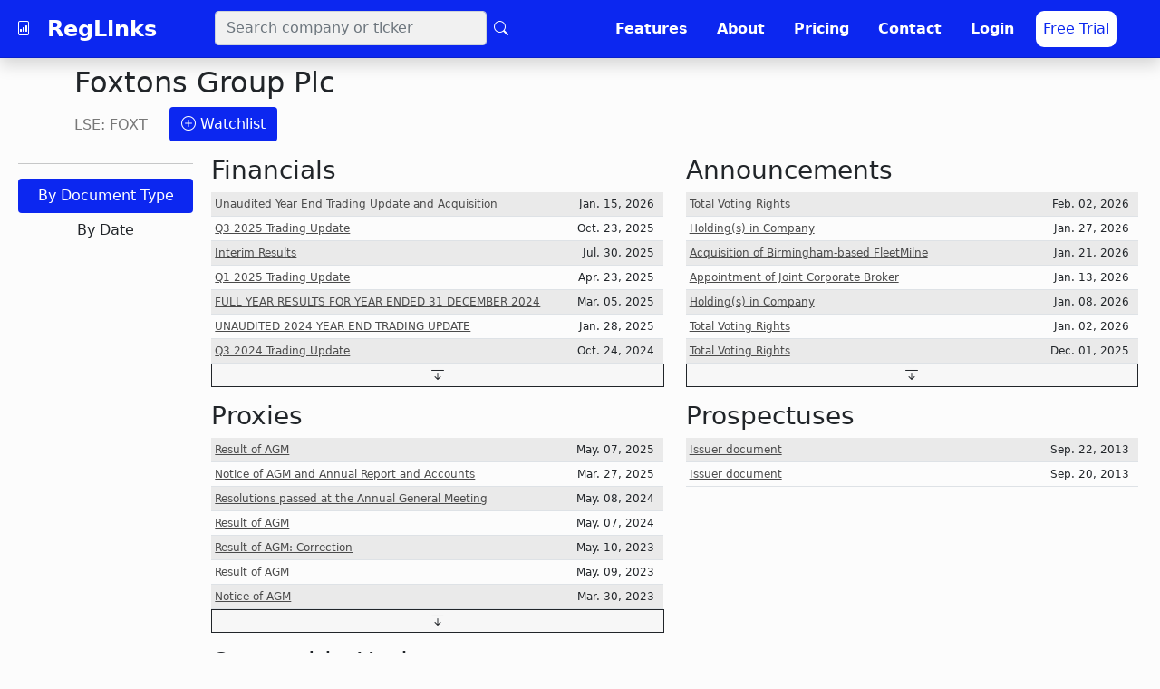

--- FILE ---
content_type: text/html; charset=utf-8
request_url: https://reglinks.com/company/917/
body_size: 5614
content:
<!DOCTYPE html>
<html>
    <head>
        <meta charset="utf-8">
        <meta name="viewport" content="width=device-width, initial-scale=1">
        
        <title>
          Foxtons Group Plc Filings. Regulatory documents.
        </title>
        
        
<meta name="description" content="Company filings. This is a google description that will show">

        
        <link rel="icon" href="/static/favicon.svg" sizes="any" type="image/svg+xml">

        <script src="https://ajax.googleapis.com/ajax/libs/jquery/3.5.1/jquery.min.js"></script>
        <link rel="stylesheet" href="https://cdn.jsdelivr.net/npm/bootstrap-icons@1.7.2/font/bootstrap-icons.css">
        <link href="https://cdn.jsdelivr.net/npm/bootstrap@5.1.3/dist/css/bootstrap.min.css" rel="stylesheet" integrity="sha384-1BmE4kWBq78iYhFldvKuhfTAU6auU8tT94WrHftjDbrCEXSU1oBoqyl2QvZ6jIW3" crossorigin="anonymous">    
        <script src="https://cdn.jsdelivr.net/npm/bootstrap@5.2.3/dist/js/bootstrap.bundle.min.js" integrity="sha384-kenU1KFdBIe4zVF0s0G1M5b4hcpxyD9F7jL+jjXkk+Q2h455rYXK/7HAuoJl+0I4" crossorigin="anonymous"></script>

              <!-- Google tag (gtag.js) -->
      <script async src="https://www.googletagmanager.com/gtag/js?id=G-9DC7B15FSR"></script>
      <script>
        window.dataLayer = window.dataLayer || [];
        function gtag(){dataLayer.push(arguments);}
        gtag('js', new Date());

        gtag('config', 'G-9DC7B15FSR');
      </script>
        <script type="text/javascript" src="/static/js/utils.js"></script>

        
        
        
        
        
<style>

    .table-striped>tbody>tr:nth-child(odd)>td, 
.table-striped>tbody>tr:nth-child(odd)>th {
   background-color:#f7f7f7;
 }


    .selectable{
        cursor:pointer
    }

    .date-table {
      min-width: 100px;
      text-align: right;
      padding-right: 10px !important;
    }

    .filing-row {
      font-size: 12px;
    }

    .ticker {
      color: #787878;
    }

    .expand-results {
      background-color: #f7f7f7;
      border: 1px solid;
    }

    .section-title {
      margin-top: 15px;
    }

    .expand-results:hover {
  background-color: #091cab;
  color: #fff;
}

  .remove-watchlist-button {
    background-color: red;
          color: white;
  }

  .remove-watchlist-button:hover {
        background-color: #571711;
        box-shadow: 0px 15px 20px #571711;
        color: #fff;
        }

.blur-text {
  color: transparent;
    text-shadow: rgba(0, 0, 0, 0.95) 0px 0px 10px;
      }

      .blur-text:hover {
        color: transparent;
    text-shadow: rgba(0, 0, 0, 0.95) 0px 0px 10px;
      }
      .popup-link {
              color: black;
              background-color: #252c29;
              display: none;
              position: absolute;
            }




            .tooltip {
  position: relative;
  display: inline-block;
  border-bottom: 1px dotted black; /* If you want dots under the hoverable text */
}

/* Tooltip text */
.tooltip .tooltiptext {
  visibility: hidden;
  width: 120px;
  background-color: black;
  color: #fff;
  text-align: center;
  padding: 5px 0;
  border-radius: 6px;
 
  /* Position the tooltip text - see examples below! */
  position: absolute;
  z-index: 1;
}

/* Show the tooltip text when you mouse over the tooltip container */
.tooltip:hover .tooltiptext {
  visibility: visible;
}
</style>

        <style>
            html {
                font-family: sans-serif;
            }

            body {
              background-color: #fcfcfc
            }
            
            .no-wrap {
              white-space: nowrap;
            }

        .main-color-button {
          background-color: #0c27f0;
          color: white;
        }

        .main-text {
          color: #0c27f0;
        }
        
        .text-nav {
          color: white;
          font-weight: 600;
        }

        .reglink-button:hover {
        background-color: #091cab;
        box-shadow: 0px 15px 20px #091cab;
        color: #fff;
        }

        nav {
          /* box-shadow: 0 2px 2px 0 rgba(129, 129, 129, 0.1); */
          box-shadow: 0 0.5rem 1rem rgb(0 0 0 / 15%), inset 0 -1px 0 rgb(0 0 0 / 15%);
          color: white;
          background-color: #0c27f0;
        }

        .jr-test {
  color: #ffffff;
  background-color: #2ecc71;
  border: none;
  border-radius: 6px;
  padding: 12px 20px;
  font-size: 20px;
  font-weight: 500;
  line-height: 22px;
  display: flex;
  align-items: center;
  
  box-shadow: 2px 7px 96px -2px rgba(154,171,237,1);
  -webkit-box-shadow: 2px 7px 96px -2px rgba(154,171,237,1);
  -moz-box-shadow: 2px 7px 96px -2px rgba(154,171,237,1);
}

        .call-to-action-button {
          background-color: white;
          color: #0c27f0 !important;
          border-radius: 9px;
        }

        .call-to-action-button:hover {
          background-color: #091cab;
        box-shadow: 0px 15px 20px #091cab;
        color: #fff !important;
        }

        .call-to-action-button-dark {
          background-color: #0c27f0;
        color: #fff !important;
        border-radius: 12px;
        border: solid;
        }

        .call-to-action-button-dark:hover {
          background-color: white;
          color: #0c27f0 !important;
          box-shadow: 0px 15px 20px white;
          
        }

        .main-color-button-outline {
          background-color: white;
          border: 4px solid;
          border-color: #b4d9e0;
        }

        .link-primary {
      color: #4a4a4a;
    }

          /*the container must be positioned relative:*/
      .autocomplete {
        position: relative;
        display: inline-block;
      }

      input {
        border: 1px solid transparent;
        background-color: #f1f1f1;
        padding: 10px;
        font-size: 16px;
      }

      input[type=text] {
        background-color: #f1f1f1;
        width: 100%;
      }

      input[type=submit] {
        background-color: DodgerBlue;
        color: #fff;
        cursor: pointer;
      }

      .autocomplete-items {
        position: absolute;
        border: 1px solid #d4d4d4;
        border-bottom: none;
        border-top: none;
        z-index: 99;
        /*position the autocomplete items to be the same width as the container:*/
        top: 100%;
        left: 0;
        right: 0;
      }

      .autocomplete-items div {
        padding: 10px;
        cursor: pointer;
        background-color: #fff; 
        border-bottom: 1px solid #d4d4d4; 
      }

      /*when hovering an item:*/
      .autocomplete-items div:hover {
        background-color: #b4d9e0; 
      }

      /*when navigating through the items using the arrow keys:*/
      .autocomplete-active {
        background-color: #b4d9e0 !important; 
        color: #ffffff; 
      }

    </style>
  </head>

  <body>

    <nav class="navbar navbar-expand-sm navbar-dark d-flex">
            <a href="/" class="d-flex align-items-center text-decoration-none me-5">
                <button type="button" class="btn text-nav" style="margin:5px;">
                  <i class="bi bi-file-bar-graph"></i>
                </button>
                  <span class="fs-4 text-nav text-center no-wrap">RegLinks</span>                
              </a>
            <div class="input-group">
                <div class="autocomplete ms-3" style="width:300px;">
                  <input id="myInput" type="text" class="form-control" name="myCountry" placeholder="Search company or ticker">
                </div>
                <div class="m-2">
                  <i class="bi bi-search"></i>
                </div>                
            </div>
        <button class="navbar-toggler text-nav ms-2 mt-2" type="button" data-bs-toggle="collapse" data-bs-target="#navbarSupportedContent" aria-controls="navbarSupportedContent" aria-expanded="false" aria-label="Toggle navigation">
          <span class="navbar-toggler-icon text-nav"></span>
        </button>
        <div class="collapse navbar-collapse" id="navbarSupportedContent">
          <ul class="navbar-nav">
            
            <li class="nav-item">
              <a class="nav-link active text-nav me-3" aria-current="page" href="/features/">Features</a>
            </li>
            <li class="nav-item">
              <a class="nav-link active text-nav me-3" aria-current="page" href="/about/">About</a>
            </li>
            <li class="nav-item">
              <a class="nav-link active text-nav me-3" aria-current="page" href="/pricing/">Pricing</a>
            </li>
            <li class="nav-item">
              <a class="nav-link active text-nav me-3" aria-current="page" href="/contact/">Contact</a>
            </li>
            <li class="nav-item">
              <a class="nav-link active text-nav me-3" aria-current="page" href="/accounts/login/">Login</a>
            </li>
            <li class="nav-item me-5">
                <a class="nav-link active call-to-action-button no-wrap" href="/accounts/signup/">Free Trial</a>
              
            </li>
            
            
          </ul>
        </div>

      </nav>

          
<script>
  var company_id = 917;
  var userSignedIn = 'False';

  var numFilingsBatch = 15;
var originalFilingsBatch = 7;

var numFinancials = parseInt(66);
var numProspectus = parseInt(2);
var numProxies = parseInt(31);
var numInsiderTransactions = parseInt(732);
var numOthers = parseInt(149);
var csrf_token = 'kFYNGBtark84V715MFkorCBrGfk3uUbcn9BR3MR1NWHRRR0JTHRJQtYn9V0wq5il';
</script>

<script type="text/javascript" src="/static/js/company.js"></script>
  
<script>

</script>

<div class="container-fluid">
  <button type="button" class="reglink-button popup-link" id="link-button" data-bs-toggle="modal" data-bs-target="#linkModal" >Link to Selection
    <div>
      <i class="bi bi-link"></i>
    </div>
  </button>

  <!-- Modal -->
<div class="modal fade" id="watchlistModal" tabindex="-1" aria-labelledby="exampleModalLabel" aria-hidden="true">
  <div class="modal-dialog">
    <div class="modal-content">
      <div class="modal-header">
        <h1 class="modal-title fs-5" id="exampleModalLabel">Account needed</h1>
        <button type="button" class="btn-close" data-bs-dismiss="modal" aria-label="Close"></button>
      </div>
      <div class="modal-body">
        Make free account to use watchlists.
      </div>
    </div>
  </div>
</div>
    <div class="container">
        <div class="row mt-2">
            <h2>
                Foxtons Group Plc
            </h2>
        </div>
        <div class="row">
          <div class="col-md-auto pt-2">
            <p class="ticker my-0">
              LSE: FOXT
          </p>
          </div>
          <div class="col-md-auto">
             
            <button type="button" class="btn main-color-button reglink-button" data-bs-toggle="modal" data-bs-target="#watchlistModal">
              <i id="watchlist-button-icon" class="bi bi-plus-circle"></i> Watchlist
            </button>
            

          </div>

        </div>
      </div>

      <main class="d-flex flex-nowrap">

   
      <div class="container-fluid">
        <div class="row">
          <div class="d-flex flex-column flex-shrink-0 p-2 text-bg-dark col-md-2">
            <hr>
            <ul class="nav nav-pills flex-column mb-auto">
              <li class="nav-item">
                <a href="/company/917/" class="btn main-color-button w-100 reglink-button" aria-current="page">
                  By Document Type
                </a>
              </li>
              <li class="nav-item">
                <a href="/company/917/date/" class="btn w-100 reglink-button" aria-current="page">
                  By Date
                </a>
              </li>
            </ul>
            <hr>
          </div>
            <div class="col-md-5">
                <h3 class="section-title">
                    Financials
                </h3>
                
                <table id="financials-table" class="table table-striped table-sm table-hover mb-0">    
                    <tbody>
                    
                      <tr class="filing-row" >
                        <td><a class="selectable link-primary" href="/filing/684057/"> Unaudited Year End Trading Update and Acquisition </a></td>
                        <td class="date-table">Jan. 15, 2026</td>

                      </tr>
                      
                      <tr class="filing-row" >
                        <td><a class="selectable link-primary" href="/filing/673924/"> Q3 2025 Trading Update  </a></td>
                        <td class="date-table">Oct. 23, 2025</td>

                      </tr>
                      
                      <tr class="filing-row" >
                        <td><a class="selectable link-primary" href="/filing/660731/"> Interim Results </a></td>
                        <td class="date-table">Jul. 30, 2025</td>

                      </tr>
                      
                      <tr class="filing-row" >
                        <td><a class="selectable link-primary" href="/filing/643988/"> Q1 2025 Trading Update  </a></td>
                        <td class="date-table">Apr. 23, 2025</td>

                      </tr>
                      
                      <tr class="filing-row" >
                        <td><a class="selectable link-primary" href="/filing/635143/"> FULL YEAR RESULTS FOR YEAR ENDED 31 DECEMBER 2024 </a></td>
                        <td class="date-table">Mar. 05, 2025</td>

                      </tr>
                      
                      <tr class="filing-row" >
                        <td><a class="selectable link-primary" href="/filing/629992/"> UNAUDITED 2024 YEAR END TRADING UPDATE </a></td>
                        <td class="date-table">Jan. 28, 2025</td>

                      </tr>
                      
                      <tr class="filing-row" >
                        <td><a class="selectable link-primary" href="/filing/617574/"> Q3 2024 Trading Update </a></td>
                        <td class="date-table">Oct. 24, 2024</td>

                      </tr>
                      
                    </tbody>
                  </table>
                  <div class="mt-0 pt-0 d-flex justify-content-center selectable expand-results" id="expand-financials">
                    <i class="bi bi-arrow-bar-down"></i>
                  </div>


                  <h3 class="section-title">
                    Proxies
                </h3>
                <table id="proxies-table" class="table table-striped table-sm table-hover mb-0">
    
                    <tbody>
                      
                      <tr class="filing-row">
                        <td><a class="selectable link-primary" href="/filing/646690/"> Result of AGM </a></td>
                        <td class="date-table">May. 07, 2025</td>
                      </tr>
                      
                      <tr class="filing-row">
                        <td><a class="selectable link-primary" href="/filing/639372/"> Notice of AGM and Annual Report and Accounts </a></td>
                        <td class="date-table">Mar. 27, 2025</td>
                      </tr>
                      
                      <tr class="filing-row">
                        <td><a class="selectable link-primary" href="/filing/588815/"> Resolutions passed at the Annual General Meeting </a></td>
                        <td class="date-table">May. 08, 2024</td>
                      </tr>
                      
                      <tr class="filing-row">
                        <td><a class="selectable link-primary" href="/filing/588625/"> Result of AGM </a></td>
                        <td class="date-table">May. 07, 2024</td>
                      </tr>
                      
                      <tr class="filing-row">
                        <td><a class="selectable link-primary" href="/filing/535751/"> Result of AGM: Correction  </a></td>
                        <td class="date-table">May. 10, 2023</td>
                      </tr>
                      
                      <tr class="filing-row">
                        <td><a class="selectable link-primary" href="/filing/535490/"> Result of AGM </a></td>
                        <td class="date-table">May. 09, 2023</td>
                      </tr>
                      
                      <tr class="filing-row">
                        <td><a class="selectable link-primary" href="/filing/458388/"> Notice of AGM </a></td>
                        <td class="date-table">Mar. 30, 2023</td>
                      </tr>
                      
                    </tbody>
                  </table>
                  <div class="mt-0 pt-0 d-flex justify-content-center selectable expand-results" id="expand-proxies">
                    <i class="bi bi-arrow-bar-down"></i>
                  </div>


                  <h3 class="section-title">
                    Ownership Update
                </h3>
                <table id="transactions-table" class="table table-striped table-sm table-hover mb-0">
      
                  <tbody>
                    
                    <tr class="filing-row">
                      <td><a class="selectable link-primary" href="/filing/683999/"> Transaction in Own Shares </a></td>
                      <td class="date-table">Jan. 14, 2026</td>
                    </tr>
                    
                    <tr class="filing-row">
                      <td><a class="selectable link-primary" href="/filing/681840/"> Transaction in Own Shares </a></td>
                      <td class="date-table">Dec. 22, 2025</td>
                    </tr>
                    
                    <tr class="filing-row">
                      <td><a class="selectable link-primary" href="/filing/681209/"> Transaction in Own Shares </a></td>
                      <td class="date-table">Dec. 17, 2025</td>
                    </tr>
                    
                    <tr class="filing-row">
                      <td><a class="selectable link-primary" href="/filing/678997/"> Transaction in Own Shares </a></td>
                      <td class="date-table">Dec. 02, 2025</td>
                    </tr>
                    
                    <tr class="filing-row">
                      <td><a class="selectable link-primary" href="/filing/678794/"> Transaction in Own Shares </a></td>
                      <td class="date-table">Dec. 01, 2025</td>
                    </tr>
                    
                    <tr class="filing-row">
                      <td><a class="selectable link-primary" href="/filing/678025/"> Transaction in Own Shares </a></td>
                      <td class="date-table">Nov. 26, 2025</td>
                    </tr>
                    
                    <tr class="filing-row">
                      <td><a class="selectable link-primary" href="/filing/677597/"> Transaction in Own Shares </a></td>
                      <td class="date-table">Nov. 24, 2025</td>
                    </tr>
                    
                  </tbody>
                </table>
                <div class="mt-0 pt-0 d-flex justify-content-center selectable expand-results" id="expand-transactions">
                  <i class="bi bi-arrow-bar-down"></i>
                </div>
            </div>

            <div class="col-md-5">
              <h3 class="section-title">
                Announcements
            </h3>
            <table id="other-table" class="table table-striped table-sm table-hover mb-0">

              <tbody>
                
                <tr class="filing-row">
                  <td><a class="selectable link-primary" href="/filing/686379/"> Total Voting Rights </a></td>
                  <td class="date-table">Feb. 02, 2026</td>
                </tr>
                
                <tr class="filing-row">
                  <td><a class="selectable link-primary" href="/filing/685607/"> Holding(s) in Company </a></td>
                  <td class="date-table">Jan. 27, 2026</td>
                </tr>
                
                <tr class="filing-row">
                  <td><a class="selectable link-primary" href="/filing/684772/"> Acquisition of Birmingham-based FleetMilne </a></td>
                  <td class="date-table">Jan. 21, 2026</td>
                </tr>
                
                <tr class="filing-row">
                  <td><a class="selectable link-primary" href="/filing/683653/"> Appointment of Joint Corporate Broker  </a></td>
                  <td class="date-table">Jan. 13, 2026</td>
                </tr>
                
                <tr class="filing-row">
                  <td><a class="selectable link-primary" href="/filing/683328/"> Holding(s) in Company </a></td>
                  <td class="date-table">Jan. 08, 2026</td>
                </tr>
                
                <tr class="filing-row">
                  <td><a class="selectable link-primary" href="/filing/682640/"> Total Voting Rights </a></td>
                  <td class="date-table">Jan. 02, 2026</td>
                </tr>
                
                <tr class="filing-row">
                  <td><a class="selectable link-primary" href="/filing/678619/"> Total Voting Rights </a></td>
                  <td class="date-table">Dec. 01, 2025</td>
                </tr>
                
              </tbody>
            </table>
            <div class="mt-0 pt-0 d-flex justify-content-center selectable expand-results" id="expand-other">
              <i class="bi bi-arrow-bar-down"></i>
            </div>

            <h3 class="section-title">
              Prospectuses
          </h3>
          <table id="prospectus-table" class="table table-striped table-sm able-hover mb-0">

              <tbody>
                
                <tr class="filing-row">
                  <td><a class="selectable link-primary" href="/filing/141032/"> Issuer document </a></td>
                  <td class="date-table">Sep. 22, 2013</td>
                </tr>
                
                <tr class="filing-row">
                  <td><a class="selectable link-primary" href="/filing/141036/"> Issuer document </a></td>
                  <td class="date-table">Sep. 20, 2013</td>
                </tr>
                
              </tbody>
            </table>
            <div class="mt-0 pt-0 d-flex justify-content-center selectable expand-results" id="expand-prospectus">
              <i class="bi bi-arrow-bar-down"></i>
            </div>

            </div>

        
        </div>
      </div>
      </div>
      
    </main>
</div>


          <div class="container">
            <footer class="d-flex flex-wrap justify-content-between align-items-center py-3 my-4 border-top">
              <p class="col-md-4 mb-0 text-muted">&copy; 2023 RegLinks</p>      
          
              <ul class="nav col-md-6 justify-content-end">
                <li class="nav-item"><a href="/static/policies/RegLinksToC.pdf" class="nav-link px-2 text-muted">Terms and Conditions</a></li>
                <li class="nav-item"><a href="/static/policies/RegLinksPP.pdf" class="nav-link px-2 text-muted">Privacy Policy</a></li>
                <li class="nav-item"><a href="mailto: support@reglinks.com" class="nav-link px-2 text-muted">Contact Us</a></li>
                <li class="nav-item"><a href="https://www.linkedin.com/company/reglinks/" class="nav-link px-2 text-muted"><i class="bi bi-linkedin"></i></a></li>
              </ul>


            </footer>
          </div>
    </body>
  </html>

--- FILE ---
content_type: application/javascript
request_url: https://reglinks.com/static/js/utils.js
body_size: 5845
content:


window.onload = function() {
    autocomplete(document.getElementById("myInput"));
    autocomplete(document.getElementById("myInputCenter"));
    
}

function autocomplete(inp) {
    /*the autocomplete function takes two arguments,
    the text field element and an array of possible autocompleted values:*/
    var currentFocus;
    /*execute a function when someone writes in the text field:*/
    inp.addEventListener("input", function(e) {
        var a, b, i, val = this.value;
        /*close any already open lists of autocompleted values*/
        closeAllLists();
        if (!val) { return false;}
        currentFocus = -1;
        /*create a DIV element that will contain the items (values):*/
        a = document.createElement("DIV");
        a.setAttribute("id", this.id + "autocomplete-list");
        a.setAttribute("class", "autocomplete-items");
        /*append the DIV element as a child of the autocomplete container:*/
        this.parentNode.appendChild(a);


        $.ajax({
          method: 'GET',
          url: '/search_companies/',
          data: {
            "term": val
          },
          success: function(data) {
            console.log(data);
              var companies = data['companies'];
              for (let i = 0; i< companies.length; i++ ){
                var c = companies[i];
                b = document.createElement("DIV");
                b.innerHTML = `<a class="link-primary" href="/company/${c['id']}"> ${c['name']} -- ${c['ticker']}</a>`;
                // b.innerHTML = c['name'] + '  -- ' + c['ticker'];
                // b.innerHTML += "<input type='hidden' value='" + c['name'] + "'>";
                // b.innerHTML += "<input type='hidden' value='" + c['id'] + "'>";


                b.addEventListener("click", function(e) {
                    /*insert the value for the autocomplete text field:*/
                    // inp.value = this.getElementsByTagName("input")[0].value;
                    /*close the list of autocompleted values,
                    (or any other open lists of autocompleted values:*/
                    this.getElementsByTagName("a")[0].click();
                    closeAllLists();

                });

                a.appendChild(b);
              }
          },
        error: function(data){
            alert('it didnt work');
        }
      }
      );


        /*for each item in the array...*/
        // for (i = 0; i < arr.length; i++) {
        //   /*check if the item starts with the same letters as the text field value:*/
        //   if (arr[i].substr(0, val.length).toUpperCase() == val.toUpperCase()) {
        //     /*create a DIV element for each matching element:*/
        //     b = document.createElement("DIV");
        //     /*make the matching letters bold:*/
        //     b.innerHTML = "<strong>" + arr[i].substr(0, val.length) + "</strong>";
        //     b.innerHTML += arr[i].substr(val.length);
        //     /*insert a input field that will hold the current array item's value:*/
        //     b.innerHTML += "<input type='hidden' value='" + arr[i] + "'>";
        //     /*execute a function when someone clicks on the item value (DIV element):*/
        //     b.addEventListener("click", function(e) {
        //         /*insert the value for the autocomplete text field:*/
        //         inp.value = this.getElementsByTagName("input")[0].value;
        //         /*close the list of autocompleted values,
        //         (or any other open lists of autocompleted values:*/
        //         closeAllLists();
        //     });
        //     a.appendChild(b);
        //   }
        // }

    });

    /*execute a function presses a key on the keyboard:*/
    inp.addEventListener("keydown", function(e) {
        var x = document.getElementById(this.id + "autocomplete-list");
        if (x) x = x.getElementsByTagName("div");
        if (e.keyCode == 40) {
          /*If the arrow DOWN key is pressed,
          increase the currentFocus variable:*/
          currentFocus++;
          /*and and make the current item more visible:*/
          addActive(x);
        } else if (e.keyCode == 38) { //up
          /*If the arrow UP key is pressed,
          decrease the currentFocus variable:*/
          currentFocus--;
          /*and and make the current item more visible:*/
          addActive(x);
        } else if (e.keyCode == 13) {
          /*If the ENTER key is pressed, prevent the form from being submitted,*/
          e.preventDefault();
          if (currentFocus > -1) {
            /*and simulate a click on the "active" item:*/
            if (x) x[currentFocus].click();
          }
        }
    });
    function addActive(x) {
      /*a function to classify an item as "active":*/
      if (!x) return false;
      /*start by removing the "active" class on all items:*/
      removeActive(x);
      if (currentFocus >= x.length) currentFocus = 0;
      if (currentFocus < 0) currentFocus = (x.length - 1);
      /*add class "autocomplete-active":*/
      x[currentFocus].classList.add("autocomplete-active");
    }
    function removeActive(x) {
      /*a function to remove the "active" class from all autocomplete items:*/
      for (var i = 0; i < x.length; i++) {
        x[i].classList.remove("autocomplete-active");
      }
    }
    function closeAllLists(elmnt) {
      /*close all autocomplete lists in the document,
      except the one passed as an argument:*/
      var x = document.getElementsByClassName("autocomplete-items");
      for (var i = 0; i < x.length; i++) {
        if (elmnt != x[i] && elmnt != inp) {
          x[i].parentNode.removeChild(x[i]);
        }
      }
    }
    /*execute a function when someone clicks in the document:*/
    document.addEventListener("click", function (e) {
        closeAllLists(e.target);
    });
}


--- FILE ---
content_type: application/javascript
request_url: https://reglinks.com/static/js/company.js
body_size: 8185
content:

var loadedDocInds = {
  "Financials": originalFilingsBatch,
  "Prospectus": originalFilingsBatch,
  "Proxy": originalFilingsBatch,
  "Other": originalFilingsBatch,
  "Insider Transactions": originalFilingsBatch
}

var loadedDocNums = {
  "Financials": numFinancials,
  "Prospectus": numProspectus,
  "Proxy": numProxies,
  "Other": numOthers,
  "Insider Transactions": numInsiderTransactions
}

$(document).ready(function() {

  $("#expand-financials").click(getCompanyFilings);
  $("#expand-prospectus").click(getCompanyFilings);
  $("#expand-proxies").click(getCompanyFilings);
  $("#expand-other").click(getCompanyFilings);
  $("#expand-transactions").click(getCompanyFilings);

  instantiateTableIfCached("Financials");
  instantiateTableIfCached("Prospectus");
  instantiateTableIfCached("Proxy");
  instantiateTableIfCached("Other");
  instantiateTableIfCached("Insider Transactions");

  hideExpandIfNeeded("Financials");
  hideExpandIfNeeded("Prospectus");
  hideExpandIfNeeded("Proxy");
  hideExpandIfNeeded("Other");
  hideExpandIfNeeded("Insider Transactions");

  $('[data-toggle="popover"]').popover();

  $("#watchlist-button-add").click(addToWatchlist);
  $("#watchlist-button-delete").click(deleteFromWatchlist);
  
  
});

function addToWatchlist(event){
  $.ajax({
    method: 'POST',
    url: '/add_to_watchlist/',
    data: {
      "company_id": company_id,
      csrfmiddlewaretoken: csrf_token
    }, success: function(data){
      $("#watchlist-button-add").css("display", "none");
      $("#watchlist-button-delete").css("display", "inline");
    },
    error: function(data){
        console.log('it didnt work');
    }
  })
}

function deleteFromWatchlist(event){
  $.ajax({
    method: 'POST',
    url: '/delete_from_watchlist/',
    data: {
      "company_id": company_id,
      csrfmiddlewaretoken: csrf_token
    }, success: function(data){
      $("#watchlist-button-delete").css("display", "none");
      $("#watchlist-button-add").css("display", "inline");
    },
    error: function(data){
        console.log('it didnt work');
    }
  })
}


function instantiateTableIfCached(filingType){
  if (sessionStorage.getItem(filingType + company_id) == null){
  }
  else {
    setCachedCompanyFilings(filingType, sessionStorage.getItem(filingType + company_id));
  }
}

function getCompanyFilings(event) {
  var ele;
  var name;
  var date;
  var filing_id;
  var sender = $(event.target).attr('id');
  var senderTableId;
  var filing_type;
  if(sender == 'expand-financials'){
    filing_type = 'Financials';
    senderTableId = "#financials-table";
  }
  else if(sender == 'expand-prospectus'){
    filing_type = 'Prospectus';
    senderTableId = "#prospectus-table";
  }
  else if(sender =='expand-proxies'){
    filing_type = 'Proxy';
    senderTableId = "#proxies-table";
  }
  else if(sender =='expand-other'){
    filing_type = 'Other';
    senderTableId = "#other-table";
  }
  else if(sender == 'expand-transactions'){
    filing_type = 'Insider Transactions';
    senderTableId = "#transactions-table";
  }
  $.ajax({
      method: 'GET',
      url: '/company/' + company_id + '/filings/',
      data: {
        "start_ind": loadedDocInds[filing_type],
        "filing_type": filing_type
      },
      success: function(data) {
        loadedDocInds[filing_type] += numFilingsBatch;
          var json_data = JSON.parse(data['filings']);
          var dates = JSON.parse(data['dates']);            
          for (let i = 0; i< json_data.length; i++ ){
            ele = json_data[i]['fields'];
          name = ele['name'];
          date = ele['publication_date'];
          filing_id = json_data[i]['pk'];
          if(userSignedIn == 'True'){
            var html = `
            <tr class="filing-row">
              <td><a class="selectable link-primary" href="/filing/${filing_id}/"> ${name} </a></td>
              <td class="date-table">${dates[i]}</td>                
            </tr>
            `   
          }
          else{
            var html = `
          <tr class="filing-row">
            <td data-bs-container="body">
                <a class="blur-text" data-toggle="popover" data-bs-trigger="hover focus" data-bs-content="Create free account to access this content" href="/accounts/signup/"> ${name} </a>
              </td>
            <td class="date-table">${dates[i]}</td>              
          </tr>
          `
          }
          $(senderTableId).find('tbody').append(html);
        }
        sessionStorage.setItem(filing_type + company_id, loadedDocInds[filing_type]);
        hideExpandIfNeeded(filing_type);
        $('[data-toggle="popover"]').popover();
      },
    error: function(data){
        console.log('it didnt work');
    }
}
  );
}

function setCachedCompanyFilings(filing_type, endInd) {
  console.log('Set Cached');
  var ele;
  var name;
  var date;
  var filing_id;
  var senderTableId;
  var blurNum = 0;
  if(filing_type == 'Financials'){
    senderTableId = "#financials-table";
  }
  else if(filing_type == 'Prospectus'){      
    senderTableId = "#prospectus-table";

  }
  else if(filing_type == 'Proxy'){      
    senderTableId = "#proxies-table";
  }
  else if(filing_type == 'Other'){      
    senderTableId = "#other-table";
  }
  else if( filing_type == 'Insider Transactions'){     
    senderTableId = "#transactions-table";
  }
  $.ajax({
      method: 'GET',
      url: '/company/' + company_id + '/filings/',
      data: {
        "start_ind": 0,
        "filing_type": filing_type, 
        "end_ind": endInd
      },
      success: function(data) {
          var json_data = JSON.parse(data['filings']);
          var dates = JSON.parse(data['dates']);
          $(senderTableId).find('tbody').empty();
          console.log('length = ' + json_data.length);
          for (let i = 0; i< json_data.length; i++ ){
            ele = json_data[i]['fields'];
            name = ele['name'];
            date = ele['publication_date'];
            filing_id = json_data[i]['pk'];
            if(userSignedIn == 'True'){
                var html = `
              <tr class="filing-row">
                <td><a class="selectable link-primary" href="/filing/${filing_id}/"> ${name} </a></td>
                <td class="date-table">${dates[i]}</td>
              </tr>
              `  
            }
            else{
                if(blurNum >= 7){
                var html = `
              <tr class="filing-row">
                <td><a class="blur-text" data-toggle="popover" data-bs-trigger="hover focus" data-bs-content="Create free account to access this content" href="/accounts/signup/"> ${name} </a></td>
                <td class="date-table">${dates[i]}</td>
              </tr>
              `   
              }         
                else {
                  var html = `
                <tr class="filing-row">
                  <td><a class="selectable link-primary" href="/filing/${filing_id}/"> ${name} </a></td>
                  <td class="date-table">${dates[i]}</td>
                </tr>
                `   
              }
            }
            $(senderTableId).find('tbody').append(html);
            loadedDocInds[filing_type] = endInd;
            blurNum = blurNum + 1;
            $('[data-toggle="popover"]').popover();
        }
      },
    error: function(data){
        console.log('it didnt work');
    }
}
  );
}

function hideExpandIfNeeded(filing_type){
  if(loadedDocInds[filing_type] >= loadedDocNums[filing_type]){
          console.log("Finally greater " + filing_type);
          if(filing_type == 'Financials'){
            $('#expand-financials').remove();
          }
          else if(filing_type == 'Prospectus'){      
            $('#expand-prospectus').remove();
          }
          else if(filing_type == 'Proxy'){      
            $('#expand-proxies').remove();
          }
          else if(filing_type == 'Other'){      
            $('#expand-other').remove();
          }
          else if( filing_type == 'Insider Transactions'){     
            $('#expand-transactions').remove();
          }            
        }
}

// $(document).ready(function(){
// $('[data-toggle="popover"]').popover();
// });